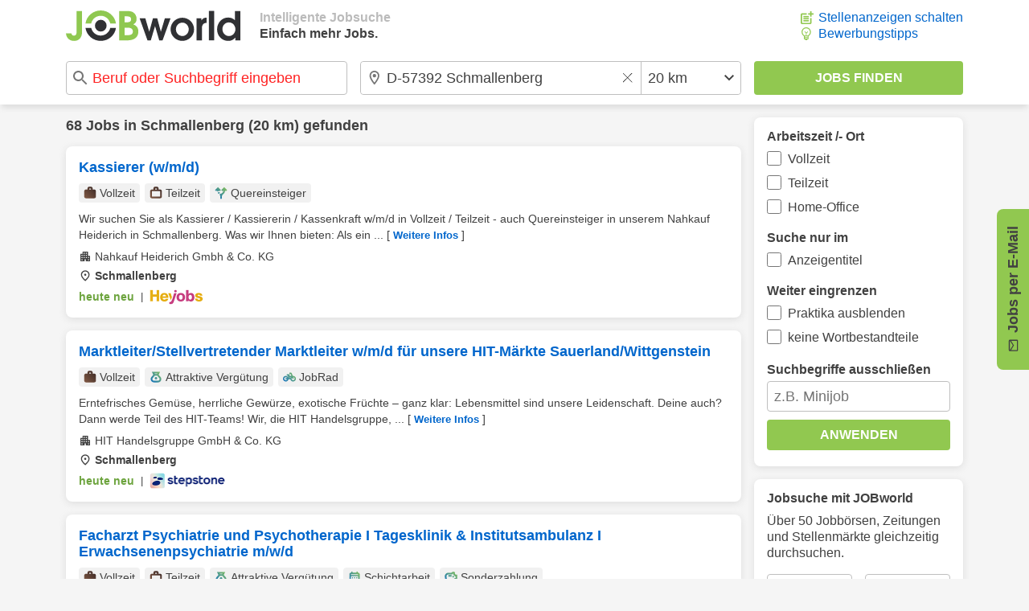

--- FILE ---
content_type: image/svg+xml
request_url: https://www.jobworld.de/bilder/icons/company.svg
body_size: 749
content:
<?xml version="1.0" encoding="UTF-8" standalone="no"?>
<!DOCTYPE svg PUBLIC "-//W3C//DTD SVG 1.1//EN" "http://www.w3.org/Graphics/SVG/1.1/DTD/svg11.dtd">
<svg width="100%" height="100%" viewBox="0 0 24 24" version="1.1" xmlns="http://www.w3.org/2000/svg" xmlns:xlink="http://www.w3.org/1999/xlink" xml:space="preserve" xmlns:serif="http://www.serif.com/" style="fill-rule:evenodd;clip-rule:evenodd;stroke-linejoin:round;stroke-miterlimit:2;">
    <path d="M3,21L3,7L7,7L7,3L17,3L17,11L21,11L21,21L13,21L13,17L11,17L11,21L3,21ZM5,19L7,19L7,17L5,17L5,19ZM5,15L7,15L7,13L5,13L5,15ZM5,11L7,11L7,9L5,9L5,11ZM9,15L11,15L11,13L9,13L9,15ZM9,11L11,11L11,9L9,9L9,11ZM9,7L11,7L11,5L9,5L9,7ZM13,15L15,15L15,13L13,13L13,15ZM13,11L15,11L15,9L13,9L13,11ZM13,7L15,7L15,5L13,5L13,7ZM17,19L19,19L19,17L17,17L17,19ZM17,15L19,15L19,13L17,13L17,15Z" style="fill:rgb(65,65,65);fill-rule:nonzero;"/>
</svg>
